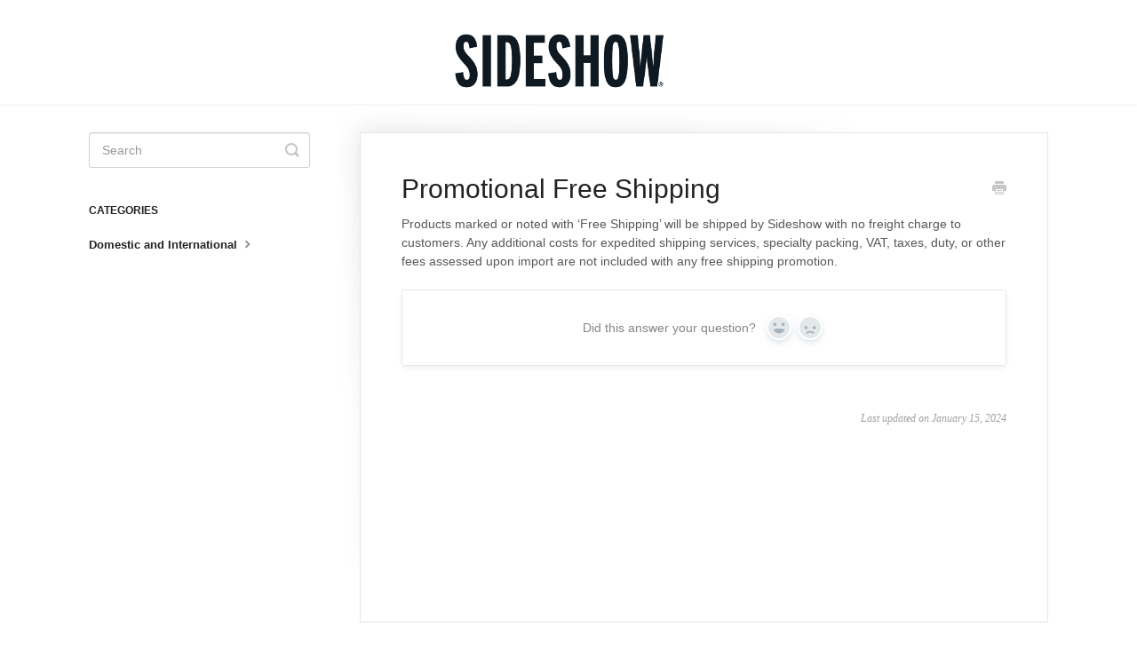

--- FILE ---
content_type: text/html; charset=utf-8
request_url: https://help.sideshow.com/article/177-promotional-free-shipping
body_size: 3782
content:


<!DOCTYPE html>
<html>
    
<head>
    <meta charset="utf-8"/>
    <title>Promotional Free Shipping - Sideshow Knowledge Base</title>
    <meta name="viewport" content="width=device-width, maximum-scale=1"/>
    <meta name="apple-mobile-web-app-capable" content="yes"/>
    <meta name="format-detection" content="telephone=no">
    <meta name="description" content="Products marked or noted with ‘Free Shipping’ will be shipped by Sideshow with no freight charge to customers. Any additional costs for expedited shipping servi"/>
    <meta name="author" content="Sideshow"/>
    <link rel="canonical" href="https://help.sideshow.com/article/177-promotional-free-shipping"/>
    
        
   
            <meta name="twitter:card" content="summary"/>
            <meta name="twitter:title" content="Promotional Free Shipping" />
            <meta name="twitter:description" content="Products marked or noted with ‘Free Shipping’ will be shipped by Sideshow with no freight charge to customers. Any additional costs for expedited shipping servi"/>


    

    
        <link rel="stylesheet" href="//d3eto7onm69fcz.cloudfront.net/assets/stylesheets/launch-1769016909001.css">
    
    <style>
        body { background: #ffffff; }
        .navbar .navbar-inner { background: #ffffff; }
        .navbar .nav li a, 
        .navbar .icon-private-w  { color: #c0c0c0; }
        .navbar .brand, 
        .navbar .nav li a:hover, 
        .navbar .nav li a:focus, 
        .navbar .nav .active a, 
        .navbar .nav .active a:hover, 
        .navbar .nav .active a:focus  { color: #13a0ec; }
        .navbar a:hover .icon-private-w, 
        .navbar a:focus .icon-private-w, 
        .navbar .active a .icon-private-w, 
        .navbar .active a:hover .icon-private-w, 
        .navbar .active a:focus .icon-private-w { color: #13a0ec; }
        #serp-dd .result a:hover,
        #serp-dd .result > li.active,
        #fullArticle strong a,
        #fullArticle a strong,
        .collection a,
        .contentWrapper a,
        .most-pop-articles .popArticles a,
        .most-pop-articles .popArticles a:hover span,
        .category-list .category .article-count,
        .category-list .category:hover .article-count { color: #4381b5; }
        #fullArticle, 
        #fullArticle p, 
        #fullArticle ul, 
        #fullArticle ol, 
        #fullArticle li, 
        #fullArticle div, 
        #fullArticle blockquote, 
        #fullArticle dd, 
        #fullArticle table { color:#585858; }
    </style>
    
    <link rel="apple-touch-icon-precomposed" href="//d33v4339jhl8k0.cloudfront.net/docs/assets/65738cd596ceb847a2f5a681/images/65a5910af1393916b8ea150e/sideshow-collectibles-144.png">
    <link rel="shortcut icon" type="image/png" href="//d33v4339jhl8k0.cloudfront.net/docs/assets/65738cd596ceb847a2f5a681/images/65a59100f1393916b8ea150d/favicon.ico">
    <!--[if lt IE 9]>
    
        <script src="//d3eto7onm69fcz.cloudfront.net/assets/javascripts/html5shiv.min.js"></script>
    
    <![endif]-->
    
        <script type="application/ld+json">
        {"@context":"https://schema.org","@type":"WebSite","url":"https://help.sideshow.com","potentialAction":{"@type":"SearchAction","target":"https://help.sideshow.com/search?query={query}","query-input":"required name=query"}}
        </script>
    
        <script type="application/ld+json">
        {"@context":"https://schema.org","@type":"BreadcrumbList","itemListElement":[{"@type":"ListItem","position":1,"name":"Sideshow Knowledge Base","item":"https://help.sideshow.com"},{"@type":"ListItem","position":2,"name":"Shipping & Tracking","item":"https://help.sideshow.com/collection/18-shipping-tracking"},{"@type":"ListItem","position":3,"name":"Promotional Free Shipping","item":"https://help.sideshow.com/article/177-promotional-free-shipping"}]}
        </script>
    
    
        <style>
@media (min-width:769px) {
.navbar .brand {float:none; text-align:center;}
.navbar .nav {display:none;}
}

@media (max-width:769px)  {
.navbar-inner .container-fluid a.brand { margin: 0; padding: .5rem 0; }
.navbar-inner .container-fluid a.brand img { height: 35px; width: auto; }
}
</style>

<!-- START IADVIZE LIVECHAT -->
<script>
    window.iAdvizeInterface = window.iAdvizeInterface || [];
    iAdvizeInterface.config = {
      "sid": 7700
    };
</script>
<script async src="//halc.iadvize.com/iadvize.js" ></script>
<!-- END IADVIZE LIVECHAT -->
    
</head>
    
    <body>
        
<header id="mainNav" class="navbar">
    <div class="navbar-inner">
        <div class="container-fluid">
            <a class="brand" href="/">
            
                
                    <img src="//d33v4339jhl8k0.cloudfront.net/docs/assets/65738cd596ceb847a2f5a681/images/65ca3e851515e26e4a2f4af1/sideshow-2020-type-logo.png" alt="Sideshow Knowledge Base" width="251" height="75">
                

            
            </a>
            
                <button type="button" class="btn btn-navbar" data-toggle="collapse" data-target=".nav-collapse">
                    <span class="sr-only">Toggle Navigation</span>
                    <span class="icon-bar"></span>
                    <span class="icon-bar"></span>
                    <span class="icon-bar"></span>
                </button>
            
            <div class="nav-collapse collapse">
                <nav role="navigation"><!-- added for accessibility -->
                <ul class="nav">
                    
                    
                        
                            <li  id="sideshow-social-network"><a href="/collection/244-sideshow-social-network">Sideshow Social Network  <b class="caret"></b></a></li>
                        
                            <li  id="account-profile"><a href="/collection/9-account-profile">Account &amp; Profile  <b class="caret"></b></a></li>
                        
                            <li  id="promotions-rewards"><a href="/collection/5-promotions-rewards">Promotions &amp; Rewards  <b class="caret"></b></a></li>
                        
                            <li  id="orders-waitlist"><a href="/collection/14-orders-waitlist">Orders &amp; Waitlist  <b class="caret"></b></a></li>
                        
                            <li  class="active"  id="shipping-tracking"><a href="/collection/18-shipping-tracking">Shipping &amp; Tracking  <b class="caret"></b></a></li>
                        
                            <li  id="billing-payments"><a href="/collection/22-billing-payments">Billing &amp; Payments  <b class="caret"></b></a></li>
                        
                            <li  id="returns-exchanges"><a href="/collection/26-returns-exchanges">Returns &amp; Exchanges  <b class="caret"></b></a></li>
                        
                    
                    
                </ul>
                </nav>
            </div><!--/.nav-collapse -->
        </div><!--/container-->
    </div><!--/navbar-inner-->
</header>
        <section id="contentArea" class="container-fluid">
            <div class="row-fluid">
                <section id="main-content" class="span9">
                    <div class="contentWrapper">
                        
    
    <article id="fullArticle">
        <h1 class="title">Promotional Free Shipping</h1>
    
        <a href="javascript:window.print()" class="printArticle" title="Print this article" aria-label="Print this Article"><i class="icon-print"></i></a>
        <p>Products marked or noted with ‘Free Shipping’ will be shipped by Sideshow with no freight charge to customers. Any additional costs for expedited shipping services, specialty packing, VAT, taxes, duty, or other fees assessed upon import are not included with any free shipping promotion.</p>
    </article>
    
        <div class="articleRatings" data-article-url="https://help.sideshow.com/article/177-promotional-free-shipping">
            <span class="articleRatings-question">Did this answer your question?</span>
            <span class="articleRatings-feedback">
                <span class="articleRatings-feedback-tick">
                    <svg height="20" viewBox="0 0 20 20" width="20" xmlns="http://www.w3.org/2000/svg">
                        <path d="m8 14a.997.997 0 0 1 -.707-.293l-2-2a.999.999 0 1 1 1.414-1.414l1.293 1.293 4.293-4.293a.999.999 0 1 1 1.414 1.414l-5 5a.997.997 0 0 1 -.707.293" fill="#2CC683" fill-rule="evenodd"/>
                    </svg>
                </span>
                <span class="articleRatings-feedback-message">Thanks for the feedback</span>
            </span>
            <span class="articleRatings-failure">There was a problem submitting your feedback. Please try again later.</span>
            <div class="articleRatings-actions">
                <button class="rateAction rateAction--positive" data-rating="positive">
                    <span class="sr-only">Yes</span>
                    <span class="rating-face">
                        <svg xmlns="http://www.w3.org/2000/svg" width="24" height="24">
                            <path fill-rule="evenodd" d="M5.538 14.026A19.392 19.392 0 0 1 12 12.923c2.26 0 4.432.388 6.462 1.103-1.087 2.61-3.571 4.436-6.462 4.436-2.891 0-5.375-1.825-6.462-4.436zm1.847-3.872a1.846 1.846 0 1 1 0-3.692 1.846 1.846 0 0 1 0 3.692zm9.23 0a1.846 1.846 0 1 1 0-3.692 1.846 1.846 0 0 1 0 3.692z"/>
                        </svg>
                    </span>
                </button>
                <button class="rateAction rateAction--negative" data-rating="negative">
                    <span class="sr-only">No</span>
                    <span class="rating-face">
                        <svg xmlns="http://www.w3.org/2000/svg" width="24" height="24">
                            <path fill-rule="evenodd" d="M7.385 13.846a1.846 1.846 0 1 1 0-3.692 1.846 1.846 0 0 1 0 3.692zm9.23 0a1.846 1.846 0 1 1 0-3.692 1.846 1.846 0 0 1 0 3.692zm-.967 4.95a.992.992 0 0 1-.615-.212c-1.701-1.349-4.364-1.349-6.065 0a.998.998 0 0 1-1.36-.123.895.895 0 0 1 .127-1.3A6.897 6.897 0 0 1 12 15.692c1.555 0 3.069.521 4.266 1.467.41.326.467.909.127 1.3a.982.982 0 0 1-.745.335z"/>
                        </svg>
                    </span>
                </button>
            </div>
        </div>
     

    <section class="articleFoot">
    

    <time class="lu" datetime=2024-01-15 >Last updated on January 15, 2024</time>
    </section>

                    </div><!--/contentWrapper-->
                    
                </section><!--/content-->
                <aside id="sidebar" class="span3">
                 

<form action="/search" method="GET" id="searchBar" class="sm" autocomplete="off">
    
                    <input type="hidden" name="collectionId" value="65a58ca8a7319b2f9108263f"/>
                    <input type="text" name="query" title="search-query" class="search-query" placeholder="Search" value="" aria-label="Search" />
                    <button type="submit">
                        <span class="sr-only">Toggle Search</span>
                        <i class="icon-search"></i>
                    </button>
                    <div id="serp-dd" style="display: none;" class="sb">
                        <ul class="result">
                        </ul>
                    </div>
                
</form>

                
                    <h3>Categories</h3>
                    <ul class="nav nav-list">
                    
                        
                            <li  class="active" ><a href="/category/21-domestic-and-international">Domestic and International  <i class="icon-arrow"></i></a></li>
                        
                    
                    </ul>
                
                </aside><!--/span-->
            </div><!--/row-->
            <div id="noResults" style="display:none;">No results found</div>
            <footer>
                

<p>&copy;
    
        Sideshow
    
    2026. <span>Powered by <a rel="nofollow noopener noreferrer" href="https://www.helpscout.com/docs-refer/?co=Sideshow&utm_source=docs&utm_medium=footerlink&utm_campaign=Docs+Branding" target="_blank">Help Scout</a></span>
    
        
    
</p>

            </footer>
        </section><!--/.fluid-container-->
        
        
    <script src="//d3eto7onm69fcz.cloudfront.net/assets/javascripts/app4.min.js"></script>

<script>
// keep iOS links from opening safari
if(("standalone" in window.navigator) && window.navigator.standalone){
// If you want to prevent remote links in standalone web apps opening Mobile Safari, change 'remotes' to true
var noddy, remotes = false;
document.addEventListener('click', function(event) {
noddy = event.target;
while(noddy.nodeName !== "A" && noddy.nodeName !== "HTML") {
noddy = noddy.parentNode;
}

if('href' in noddy && noddy.href.indexOf('http') !== -1 && (noddy.href.indexOf(document.location.host) !== -1 || remotes)){
event.preventDefault();
document.location.href = noddy.href;
}

},false);
}
</script>
        
    </body>
</html>


